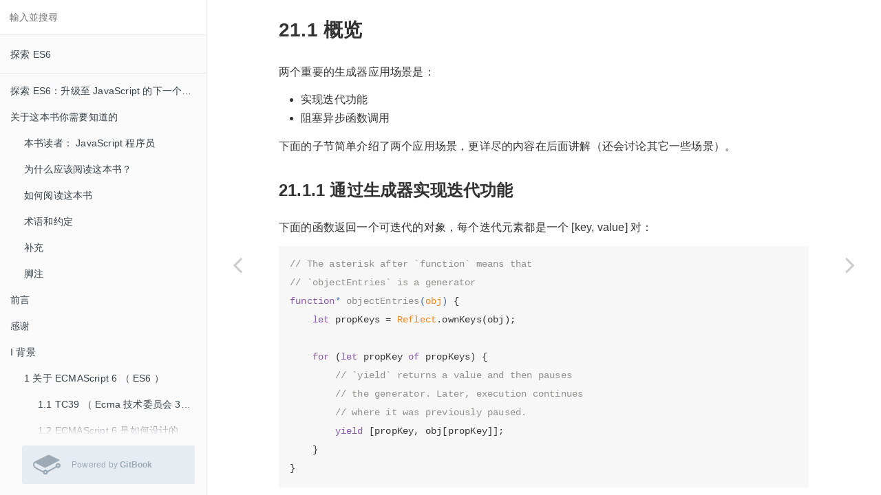

--- FILE ---
content_type: text/html
request_url: https://wizardforcel.gitbooks.io/exploring-es6/content/md/21.1.html
body_size: 11473
content:
<!DOCTYPE html><html lang="zh"><head>
        <meta charset="UTF-8">
        <meta content="text/html; charset=utf-8" http-equiv="Content-Type">
        <title>21.1 &#x6982;&#x89C8; &#xB7; &#x63A2;&#x7D22; ES6</title>
        <meta http-equiv="X-UA-Compatible" content="IE=edge">
        <meta name="description" content>
        <meta name="generator" content="GitBook 3.2.2">
        <meta name="author" content="wizardforcel">
        
        
    
    <link rel="stylesheet" href="../gitbook/style.css">

    
            
                
                <link rel="stylesheet" href="../gitbook/gitbook-plugin-comment/plugin.css">
                
            
                
                <link rel="stylesheet" href="../gitbook/gitbook-plugin-highlight/website.css">
                
            
                
                <link rel="stylesheet" href="../gitbook/gitbook-plugin-search/search.css">
                
            
                
                <link rel="stylesheet" href="../gitbook/gitbook-plugin-fontsettings/website.css">
                
            
        

    

    
        
    
        
    
        
    
        
    
        
    
        
    

        
    
    
    <meta name="HandheldFriendly" content="true">
    <meta name="viewport" content="width=device-width, initial-scale=1, user-scalable=no">
    <meta name="apple-mobile-web-app-capable" content="yes">
    <meta name="apple-mobile-web-app-status-bar-style" content="black">
    <link rel="apple-touch-icon-precomposed" sizes="152x152" href="../gitbook/images/apple-touch-icon-precomposed-152.png">
    <link rel="shortcut icon" href="https://gstatic.gitbook.com/images/b1c4c86ca817a71628d2debe73be9a64.ico" type="image/x-icon">

    
    <link rel="next" href="21.2.html">
    
    
    <link rel="prev" href="21.html">
    

    
<style>
    .book .book-summary .book-search,
    .book .book-summary ul.summary {
        position: relative;
        top: auto;
        left: auto;
        right: auto;
        bottom: auto;
    }
    .book-summary {
        display: -webkit-box;
        display: -moz-box;
        display: -ms-flexbox;
        display: -webkit-flex;
        display: flex;
        flex-direction: column;
        -webkit-box-orient: vertical;
        -webkit-box-direction: normal;
        overflow-y: auto;
    }
    .book-summary > nav {
        flex: 1 1 auto;
        overflow-y: auto;
        overflow-y: overlay;
    }
    .gl-wrapper {
        margin: 0;
        display: block;
        padding: 0;
        position: relative;
        line-height: 15px;
        background: #fafafa;
    }
    .gl-wrapper:before {
        background: -webkit-linear-gradient(to bottom, rgba(250,250,250,0) 0%, #fafafa 100%);
        background: -moz-linear-gradient(to bottom, rgba(250,250,250,0) 0%, #fafafa 100%);
        top: -24px;
        width: 100%;
        height: 24px;
        content: "";
        display: block;
        position: absolute;
        background: linear-gradient(to bottom, rgba(250,250,250,0) 0%, #fafafa 100%);
    }
    .book.color-theme-1 .gl-wrapper {
        background: #121212;
    }
    .book.color-theme-1 .gl-wrapper:before {
        background: -webkit-linear-gradient(to bottom, rgba(18,18,18,0) 0%, #121212 100%);
        background: -moz-linear-gradient(to bottom, rgba(18,18,18,0) 0%, #121212 100%);
        background: linear-gradient(to bottom, rgba(18,18,18,0) 0%, #121212 100%);
    }
    .book.color-theme-2 .gl-wrapper {
        background: #2e3243;
    }
    .book.color-theme-2 .gl-wrapper:before {
        background: -webkit-linear-gradient(to bottom, rgba(46,50,67,0) 0%, #2e3243 100%);
        background: -moz-linear-gradient(to bottom, rgba(46,50,67,0) 0%, #2e3243 100%);
        background: linear-gradient(to bottom, rgba(46,50,67,0) 0%, #2e3243 100%);
    }
    .gl-wrapper .gitbook-link {
        display: -webkit-box;
        display: -moz-box;
        display: -ms-flexbox;
        display: -webkit-flex;
        color: #9DAAB6;
        margin: 16px;
        display: flex;
        padding: 0;
        align-items: center;
        margin-left: 32px;
        padding-top: 8px;
        padding-left: 16px;
        border-radius: 3px;
        padding-right: 16px;
        padding-bottom: 8px;
        text-decoration: none;
        background-color: #E6ECF1;
        -webkit-box-align: center;
    }
    .gl-wrapper .tm-logo {
        margin: 0;
        display: block;
        padding: 0;
        font-size: 40px;
    }
    .gl-wrapper .tm-content {
        flex: 1;
        margin: 0;
        display: block;
        padding: 0;
        padding-left: 16px;
    }
    .gl-wrapper .tm-content .container {
        margin: 0;
        display: block;
        padding: 0;
    }
    .gl-wrapper .tm-content .tm-container .tm-text {
        font-size: 12px;
        font-family: "Roboto", sans-serif;
        font-weight: 400;
        line-height: 1.625;
    }
</style></head>
    <body>
        
<div class="book">
    <div class="book-summary">
        
            
<div id="book-search-input" role="search">
    <input type="text" placeholder="&#x8F38;&#x5165;&#x4E26;&#x641C;&#x5C0B;">
</div>

            
                <nav role="navigation">
                


<ul class="summary">
    
    
    
        
        <li>
            <a href="https://www.gitbook.com/book/wizardforcel/exploring-es6" target="_blank" class="custom-link">&#x63A2;&#x7D22; ES6</a>
        </li>
    
    

    
    <li class="divider"></li>
    

    
        
        
    
        <li class="chapter " data-level="1.1" data-path="../">
            
                <a href="../">
            
                    
                    &#x63A2;&#x7D22; ES6&#xFF1A;&#x5347;&#x7EA7;&#x81F3; JavaScript &#x7684;&#x4E0B;&#x4E00;&#x4E2A;&#x7248;&#x672C;
            
                </a>
            

            
        </li>
    
        <li class="chapter " data-level="1.2" data-path="about.html">
            
                <a href="about.html">
            
                    
                    &#x5173;&#x4E8E;&#x8FD9;&#x672C;&#x4E66;&#x4F60;&#x9700;&#x8981;&#x77E5;&#x9053;&#x7684;
            
                </a>
            

            
            <ul class="articles">
                
    
        <li class="chapter " data-level="1.2.1">
            
                <span>
            
                    
                    &#x672C;&#x4E66;&#x8BFB;&#x8005;&#xFF1A; JavaScript &#x7A0B;&#x5E8F;&#x5458;
            
                </span>
            

            
        </li>
    
        <li class="chapter " data-level="1.2.2">
            
                <span>
            
                    
                    &#x4E3A;&#x4EC0;&#x4E48;&#x5E94;&#x8BE5;&#x9605;&#x8BFB;&#x8FD9;&#x672C;&#x4E66;&#xFF1F;
            
                </span>
            

            
        </li>
    
        <li class="chapter " data-level="1.2.3">
            
                <span>
            
                    
                    &#x5982;&#x4F55;&#x9605;&#x8BFB;&#x8FD9;&#x672C;&#x4E66;
            
                </span>
            

            
        </li>
    
        <li class="chapter " data-level="1.2.4">
            
                <span>
            
                    
                    &#x672F;&#x8BED;&#x548C;&#x7EA6;&#x5B9A;
            
                </span>
            

            
        </li>
    
        <li class="chapter " data-level="1.2.5">
            
                <span>
            
                    
                    &#x8865;&#x5145;
            
                </span>
            

            
        </li>
    
        <li class="chapter " data-level="1.2.6">
            
                <span>
            
                    
                    &#x811A;&#x6CE8;
            
                </span>
            

            
        </li>
    

            </ul>
            
        </li>
    
        <li class="chapter " data-level="1.3">
            
                <span>
            
                    
                    &#x524D;&#x8A00;
            
                </span>
            

            
        </li>
    
        <li class="chapter " data-level="1.4">
            
                <span>
            
                    
                    &#x611F;&#x8C22;
            
                </span>
            

            
        </li>
    
        <li class="chapter " data-level="1.5">
            
                <span>
            
                    
                    I &#x80CC;&#x666F;
            
                </span>
            

            
            <ul class="articles">
                
    
        <li class="chapter " data-level="1.5.1" data-path="1/1.html">
            
                <a href="1/1.html">
            
                    
                    1 &#x5173;&#x4E8E; ECMAScript 6 &#xFF08; ES6 &#xFF09;
            
                </a>
            

            
            <ul class="articles">
                
    
        <li class="chapter " data-level="1.5.1.1" data-path="1/1.1.html">
            
                <a href="1/1.1.html">
            
                    
                    1.1 TC39 &#xFF08; Ecma &#x6280;&#x672F;&#x59D4;&#x5458;&#x4F1A; 39 &#xFF09;
            
                </a>
            

            
        </li>
    
        <li class="chapter " data-level="1.5.1.2" data-path="1/1.2.html">
            
                <a href="1/1.2.html">
            
                    
                    1.2 ECMAScript 6 &#x662F;&#x5982;&#x4F55;&#x8BBE;&#x8BA1;&#x7684;
            
                </a>
            

            
        </li>
    
        <li class="chapter " data-level="1.5.1.3" data-path="1/1.3.html">
            
                <a href="1/1.3.html">
            
                    
                    1.3 JavaScript vs ECMAScript
            
                </a>
            

            
        </li>
    
        <li class="chapter " data-level="1.5.1.4" data-path="1/1.4.html">
            
                <a href="1/1.4.html">
            
                    
                    1.4 &#x5347;&#x7EA7;&#x5230; ES6
            
                </a>
            

            
        </li>
    
        <li class="chapter " data-level="1.5.1.5" data-path="1/1.5.html">
            
                <a href="1/1.5.html">
            
                    
                    1.5 ES6 &#x7684;&#x76EE;&#x6807;
            
                </a>
            

            
        </li>
    
        <li class="chapter " data-level="1.5.1.6" data-path="1/1.6.html">
            
                <a href="1/1.6.html">
            
                    
                    1.6 ES6 &#x7279;&#x6027;&#x6982;&#x89C8;
            
                </a>
            

            
        </li>
    
        <li class="chapter " data-level="1.5.1.7" data-path="1/1.7.html">
            
                <a href="1/1.7.html">
            
                    
                    1.7 ECMAScript &#x7B80;&#x53F2;
            
                </a>
            

            
        </li>
    

            </ul>
            
        </li>
    
        <li class="chapter " data-level="1.5.2" data-path="2/2.html">
            
                <a href="2/2.html">
            
                    
                    2 ECMAScript 6 &#x5E38;&#x89C1;&#x95EE;&#x9898;&#x89E3;&#x7B54;
            
                </a>
            

            
            <ul class="articles">
                
    
        <li class="chapter " data-level="1.5.2.1" data-path="2/2.1.html">
            
                <a href="2/2.1.html">
            
                    
                    2.1 &#x5F53;&#x524D;&#x5F15;&#x64CE;&#x652F;&#x6301; ES6 &#x60C5;&#x51B5;&#x5982;&#x4F55;&#xFF1F;
            
                </a>
            

            
        </li>
    
        <li class="chapter " data-level="1.5.2.2" data-path="2/2.2.html">
            
                <a href="2/2.2.html">
            
                    
                    2.2 &#x5982;&#x4F55;&#x5C06; ECMAScript 5 &#x4EE3;&#x7801;&#x5347;&#x7EA7;&#x81F3; ECMAScript 6 &#xFF1F;
            
                </a>
            

            
        </li>
    
        <li class="chapter " data-level="1.5.2.3" data-path="2/2.3.html">
            
                <a href="2/2.3.html">
            
                    
                    2.3 &#x73B0;&#x5728;&#x5B66;&#x4E60; ECMAScript 5 &#x8FD8;&#x6709;&#x610F;&#x4E49;&#x5417;&#xFF1F;
            
                </a>
            

            
        </li>
    
        <li class="chapter " data-level="1.5.2.4" data-path="2/2.4.html">
            
                <a href="2/2.4.html">
            
                    
                    2.4 ES6 &#x81C3;&#x80BF;&#x5417;&#xFF1F;
            
                </a>
            

            
        </li>
    
        <li class="chapter " data-level="1.5.2.5" data-path="2/2.5.html">
            
                <a href="2/2.5.html">
            
                    
                    2.5 ES6 &#x89C4;&#x8303;&#x6587;&#x6863;&#x4E0D;&#x662F;&#x5F88;&#x957F;&#x5417;&#xFF1F;
            
                </a>
            

            
        </li>
    
        <li class="chapter " data-level="1.5.2.6" data-path="2/2.6.html">
            
                <a href="2/2.6.html">
            
                    
                    2.6 ES6 &#x5305;&#x542B;&#x4E86;&#x6570;&#x7EC4;&#x751F;&#x6210;&#x8868;&#x8FBE;&#x5F0F;&#xFF08; Array Comprehension &#xFF09;&#x5417;&#xFF1F;
            
                </a>
            

            
        </li>
    
        <li class="chapter " data-level="1.5.2.7" data-path="2/2.7.html">
            
                <a href="2/2.7.html">
            
                    
                    2.7 ES6 &#x662F;&#x9759;&#x6001;&#x7C7B;&#x578B;&#x7684;&#x5417;&#xFF1F;
            
                </a>
            

            
        </li>
    
        <li class="chapter " data-level="1.5.2.8" data-path="2/2.8.html">
            
                <a href="2/2.8.html">
            
                    
                    2.8 &#x5E94;&#x8BE5;&#x907F;&#x514D;&#x4F7F;&#x7528;&#x7C7B;&#x5417;&#xFF1F;
            
                </a>
            

            
        </li>
    
        <li class="chapter " data-level="1.5.2.9" data-path="2/2.9.html">
            
                <a href="2/2.9.html">
            
                    
                    2.9 ES6 &#x6709;&#x7279;&#x6027;&#xFF08; traits &#xFF09;&#x6216;&#x8005;&#x6DF7;&#x5165;&#xFF08; mixins &#xFF09;&#x5417;&#xFF1F;
            
                </a>
            

            
        </li>
    
        <li class="chapter " data-level="1.5.2.10" data-path="2/2.10.html">
            
                <a href="2/2.10.html">
            
                    
                    2.10 &#x4E3A;&#x4EC0;&#x4E48; ES6 &#x6709;&#x5E26; =&gt; &#x7684;&#x7BAD;&#x5934;&#x51FD;&#x6570;&#xFF0C;&#x800C;&#x6CA1;&#x6709;&#x5E26; -&gt; &#x7684;&#x7BAD;&#x5934;&#x51FD;&#x6570;&#xFF1F;
            
                </a>
            

            
        </li>
    
        <li class="chapter " data-level="1.5.2.11" data-path="2/2.11.html">
            
                <a href="2/2.11.html">
            
                    
                    2.11 &#x5728;&#x54EA;&#x91CC;&#x53EF;&#x4EE5;&#x627E;&#x5230;&#x66F4;&#x591A;&#x7684; ES6 &#x8D44;&#x6E90;&#xFF1F;
            
                </a>
            

            
        </li>
    

            </ul>
            
        </li>
    
        <li class="chapter " data-level="1.5.3" data-path="3/3.html">
            
                <a href="3/3.html">
            
                    
                    3 &#x4E00;&#x4E2A; JavaScript &#xFF1A; &#x5728; ECMAScript 6 &#x4E2D;&#x907F;&#x514D;&#x7248;&#x672C;&#x5316;
            
                </a>
            

            
            <ul class="articles">
                
    
        <li class="chapter " data-level="1.5.3.1" data-path="3/3.1.html">
            
                <a href="3/3.1.html">
            
                    
                    3.1 &#x7248;&#x672C;&#x5316;
            
                </a>
            

            
        </li>
    
        <li class="chapter " data-level="1.5.3.2" data-path="3/3.2.html">
            
                <a href="3/3.2.html">
            
                    
                    3.2 &#x4E25;&#x683C;&#x6A21;&#x5F0F;&#x4E0E; ECMAScript 6
            
                </a>
            

            
        </li>
    
        <li class="chapter " data-level="1.5.3.3" data-path="3/3.3.html">
            
                <a href="3/3.3.html">
            
                    
                    3.3 &#x603B;&#x7ED3;
            
                </a>
            

            
        </li>
    
        <li class="chapter " data-level="1.5.3.4" data-path="3/3.4.html">
            
                <a href="3/3.4.html">
            
                    
                    3.4 &#x6DF1;&#x5165;&#x9605;&#x8BFB;
            
                </a>
            

            
        </li>
    

            </ul>
            
        </li>
    
        <li class="chapter " data-level="1.5.4" data-path="4.html">
            
                <a href="4.html">
            
                    
                    4 &#x8FDB;&#x5165; ECMAScript 6 &#x7684;&#x7B2C;&#x4E00;&#x6B65;
            
                </a>
            

            
            <ul class="articles">
                
    
        <li class="chapter " data-level="1.5.4.1" data-path="4.1.html">
            
                <a href="4.1.html">
            
                    
                    4.1 &#x5C1D;&#x8BD5; ECMAScript 6
            
                </a>
            

            
        </li>
    
        <li class="chapter " data-level="1.5.4.2">
            
                <span>
            
                    
                    4.2 &#x8F6C;&#x6362;&#x5DE5;&#x5177;
            
                </span>
            

            
        </li>
    
        <li class="chapter " data-level="1.5.4.3">
            
                <span>
            
                    
                    4.3 &#x5176;&#x4ED6;&#x6709;&#x7528;&#x7684; ES6 &#x5DE5;&#x5177;&#x548C;&#x5E93;
            
                </span>
            

            
        </li>
    
        <li class="chapter " data-level="1.5.4.4">
            
                <span>
            
                    
                    4.4 ES6 &#x4EA4;&#x4E92;&#x5F0F;&#x89E3;&#x91CA;&#x5668;&#xFF08; REPLs &#xFF09;
            
                </span>
            

            
        </li>
    
        <li class="chapter " data-level="1.5.4.5">
            
                <span>
            
                    
                    4.5 &#x6709; ES6 &#x7279;&#x6027;&#x4E0D;&#x80FD;&#x8F6C;&#x6362;&#x6210; ES5 &#x5417;&#xFF1F;
            
                </span>
            

            
        </li>
    
        <li class="chapter " data-level="1.5.4.6">
            
                <span>
            
                    
                    4.6 &#x793A;&#x8303;&#x8F6C;&#x6362;&#x8BBE;&#x7F6E;
            
                </span>
            

            
        </li>
    
        <li class="chapter " data-level="1.5.4.7">
            
                <span>
            
                    
                    4.7 &#x793A;&#x8303;&#x8BBE;&#x7F6E;&#xFF1A;&#x901A;&#x8FC7; webpack &#x548C; babel &#x5904;&#x7406;&#x5BA2;&#x6237;&#x7AEF; ES6
            
                </span>
            

            
        </li>
    
        <li class="chapter " data-level="1.5.4.8">
            
                <span>
            
                    
                    4.8 &#x793A;&#x8303;&#x8BBE;&#x7F6E;&#xFF1A;&#x901A;&#x8FC7; Babel &#x5728; Node.js &#x57FA;&#x7840;&#x4E0A;&#x52A8;&#x6001;&#x8F6C;&#x6362; ES6
            
                </span>
            

            
        </li>
    
        <li class="chapter " data-level="1.5.4.9">
            
                <span>
            
                    
                    4.9 &#x793A;&#x8303;&#x8BBE;&#x7F6E;&#xFF1A;&#x901A;&#x8FC7; gulp &#x548C; Babel &#x5728; Node.js &#x4E0A;&#x9759;&#x6001;&#x8F6C;&#x6362; ES6
            
                </span>
            

            
        </li>
    

            </ul>
            
        </li>
    

            </ul>
            
        </li>
    
        <li class="chapter " data-level="1.6">
            
                <span>
            
                    
                    II &#x6570;&#x636E;
            
                </span>
            

            
            <ul class="articles">
                
    
        <li class="chapter " data-level="1.6.1" data-path="5.html">
            
                <a href="5.html">
            
                    
                    5 &#x65B0;&#x7684;&#x6570;&#x503C;&#x548C; Math &#x7279;&#x6027;
            
                </a>
            

            
            <ul class="articles">
                
    
        <li class="chapter " data-level="1.6.1.1">
            
                <span>
            
                    
                    5.1 &#x6982;&#x89C8;
            
                </span>
            

            
        </li>
    
        <li class="chapter " data-level="1.6.1.2">
            
                <span>
            
                    
                    5.2 &#x65B0;&#x7684;&#x6574;&#x578B;&#x5B57;&#x9762;&#x91CF;
            
                </span>
            

            
        </li>
    
        <li class="chapter " data-level="1.6.1.3">
            
                <span>
            
                    
                    5.3 &#x65B0;&#x7684;&#x9759;&#x6001; Number &#x7C7B;&#x5C5E;&#x6027;
            
                </span>
            

            
        </li>
    
        <li class="chapter " data-level="1.6.1.4">
            
                <span>
            
                    
                    5.4 Math
            
                </span>
            

            
        </li>
    
        <li class="chapter " data-level="1.6.1.5">
            
                <span>
            
                    
                    5.5 &#x5E38;&#x89C1;&#x95EE;&#x9898;&#x89E3;&#x7B54;
            
                </span>
            

            
        </li>
    

            </ul>
            
        </li>
    
        <li class="chapter " data-level="1.6.2" data-path="6/6.html">
            
                <a href="6/6.html">
            
                    
                    6 &#x65B0;&#x7684;&#x5B57;&#x7B26;&#x4E32;&#x7279;&#x6027;
            
                </a>
            

            
            <ul class="articles">
                
    
        <li class="chapter " data-level="1.6.2.1" data-path="6/6.1.html">
            
                <a href="6/6.1.html">
            
                    
                    6.1 &#x6982;&#x89C8;
            
                </a>
            

            
        </li>
    
        <li class="chapter " data-level="1.6.2.2" data-path="6/6.2.html">
            
                <a href="6/6.2.html">
            
                    
                    6.2 Unicode &#x5B57;&#x7B26;&#x89E3;&#x6790;&#xFF08; Unicode code point escapes &#xFF09;
            
                </a>
            

            
        </li>
    
        <li class="chapter " data-level="1.6.2.3" data-path="6/6.3.html">
            
                <a href="6/6.3.html">
            
                    
                    6.3 &#x5B57;&#x7B26;&#x4E32;&#x63D2;&#x503C;&#xFF0C;&#x591A;&#x884C;&#x5B57;&#x7B26;&#x4E32;&#x5B57;&#x9762;&#x91CF;&#x548C;&#x539F;&#x59CB;&#x7684;&#x5B57;&#x7B26;&#x4E32;&#x5B57;&#x9762;&#x91CF;
            
                </a>
            

            
        </li>
    
        <li class="chapter " data-level="1.6.2.4" data-path="6/6.4.html">
            
                <a href="6/6.4.html">
            
                    
                    6.4 &#x5B57;&#x7B26;&#x4E32;&#x904D;&#x5386;
            
                </a>
            

            
        </li>
    
        <li class="chapter " data-level="1.6.2.5" data-path="6/6.5.html">
            
                <a href="6/6.5.html">
            
                    
                    6.5 &#x7801;&#x70B9;&#x7684;&#x6570;&#x5B57;&#x503C;
            
                </a>
            

            
        </li>
    
        <li class="chapter " data-level="1.6.2.6" data-path="6/6.6.html">
            
                <a href="6/6.6.html">
            
                    
                    6.6 &#x68C0;&#x67E5;&#x5B50;&#x4E32;
            
                </a>
            

            
        </li>
    
        <li class="chapter " data-level="1.6.2.7" data-path="6/6.7.html">
            
                <a href="6/6.7.html">
            
                    
                    6.7 &#x91CD;&#x590D;&#x5B57;&#x7B26;&#x4E32;
            
                </a>
            

            
        </li>
    
        <li class="chapter " data-level="1.6.2.8" data-path="6/6.8.html">
            
                <a href="6/6.8.html">
            
                    
                    6.8 &#x7528;&#x6B63;&#x5219;&#x8868;&#x8FBE;&#x5F0F;&#x4F5C;&#x4E3A;&#x53C2;&#x6570;&#x7684;&#x5B57;&#x7B26;&#x4E32;&#x65B9;&#x6CD5;
            
                </a>
            

            
        </li>
    
        <li class="chapter " data-level="1.6.2.9" data-path="6/6.9.html">
            
                <a href="6/6.9.html">
            
                    
                    6.9 &#x5907;&#x5FD8;&#xFF1A;&#x65B0;&#x7684;&#x5B57;&#x7B26;&#x4E32;&#x65B9;&#x6CD5;
            
                </a>
            

            
        </li>
    

            </ul>
            
        </li>
    
        <li class="chapter " data-level="1.6.3" data-path="7/7.html">
            
                <a href="7/7.html">
            
                    
                    7 Symbol
            
                </a>
            

            
            <ul class="articles">
                
    
        <li class="chapter " data-level="1.6.3.1" data-path="7/7.1.html">
            
                <a href="7/7.1.html">
            
                    
                    7.1 &#x6982;&#x89C8;
            
                </a>
            

            
        </li>
    
        <li class="chapter " data-level="1.6.3.2" data-path="7/7.2.html">
            
                <a href="7/7.2.html">
            
                    
                    7.2 &#x65B0;&#x7684;&#x539F;&#x59CB;&#x7C7B;&#x578B;
            
                </a>
            

            
        </li>
    
        <li class="chapter " data-level="1.6.3.3" data-path="7/7.3.html">
            
                <a href="7/7.3.html">
            
                    
                    7.3 &#x4F7F;&#x7528; Symbol &#x6765;&#x8868;&#x8FBE;&#x4E00;&#x4E9B;&#x6982;&#x5FF5;
            
                </a>
            

            
        </li>
    
        <li class="chapter " data-level="1.6.3.4" data-path="7/7.4.html">
            
                <a href="7/7.4.html">
            
                    
                    7.4 Symbol &#x4F5C;&#x4E3A;&#x5C5E;&#x6027;&#x952E;
            
                </a>
            

            
        </li>
    
        <li class="chapter " data-level="1.6.3.5" data-path="7/7.5.html">
            
                <a href="7/7.5.html">
            
                    
                    7.5 Symbol &#x8F6C;&#x6362;&#x6210;&#x5176;&#x4ED6;&#x539F;&#x59CB;&#x7C7B;&#x578B;
            
                </a>
            

            
        </li>
    
        <li class="chapter " data-level="1.6.3.6" data-path="7/7.6.html">
            
                <a href="7/7.6.html">
            
                    
                    7.6 JSON &#x4E0E; Symbol
            
                </a>
            

            
        </li>
    
        <li class="chapter " data-level="1.6.3.7" data-path="7/7.7.html">
            
                <a href="7/7.7.html">
            
                    
                    7.7 Symbol &#x5305;&#x88C5;&#x5BF9;&#x8C61;
            
                </a>
            

            
        </li>
    
        <li class="chapter " data-level="1.6.3.8">
            
                <span>
            
                    
                    7.8 JSON &#x4E0E; Symbol
            
                </span>
            

            
        </li>
    
        <li class="chapter " data-level="1.6.3.9">
            
                <span>
            
                    
                    7.9 &#x5E38;&#x89C1;&#x95EE;&#x9898;
            
                </span>
            

            
        </li>
    
        <li class="chapter " data-level="1.6.3.10">
            
                <span>
            
                    
                    7.10 Symbol API
            
                </span>
            

            
        </li>
    

            </ul>
            
        </li>
    
        <li class="chapter " data-level="1.6.4">
            
                <span>
            
                    
                    8 &#x6A21;&#x677F;&#x5B57;&#x9762;&#x91CF;&#x548C;&#x6807;&#x7B7E;&#x5316;&#x6A21;&#x677F;
            
                </span>
            

            
            <ul class="articles">
                
    
        <li class="chapter " data-level="1.6.4.1">
            
                <span>
            
                    
                    8.1 &#x6982;&#x89C8;
            
                </span>
            

            
        </li>
    
        <li class="chapter " data-level="1.6.4.2">
            
                <span>
            
                    
                    8.2 &#x4ECB;&#x7ECD;
            
                </span>
            

            
        </li>
    
        <li class="chapter " data-level="1.6.4.3">
            
                <span>
            
                    
                    8.3 &#x6807;&#x7B7E;&#x5316;&#x6A21;&#x677F;&#x4F7F;&#x7528;&#x793A;&#x4F8B;
            
                </span>
            

            
        </li>
    
        <li class="chapter " data-level="1.6.4.4">
            
                <span>
            
                    
                    8.4 &#x5B9E;&#x73B0;&#x6807;&#x7B7E;&#x51FD;&#x6570;&#xFF08; tag function &#xFF09;
            
                </span>
            

            
        </li>
    
        <li class="chapter " data-level="1.6.4.5">
            
                <span>
            
                    
                    8.5 &#x5E38;&#x89C1;&#x95EE;&#x9898;&#x7684;&#x89E3;&#x7B54;
            
                </span>
            

            
        </li>
    

            </ul>
            
        </li>
    
        <li class="chapter " data-level="1.6.5" data-path="9.html">
            
                <a href="9.html">
            
                    
                    9 &#x53D8;&#x91CF;&#x4E0E;&#x4F5C;&#x7528;&#x57DF;
            
                </a>
            

            
            <ul class="articles">
                
    
        <li class="chapter " data-level="1.6.5.1" data-path="9.1.html">
            
                <a href="9.1.html">
            
                    
                    9.1 &#x6982;&#x89C8;
            
                </a>
            

            
        </li>
    
        <li class="chapter " data-level="1.6.5.2" data-path="9.2.html">
            
                <a href="9.2.html">
            
                    
                    9.2 &#x901A;&#x8FC7; let &#x548C; const &#x5B9E;&#x73B0;&#x5757;&#x7EA7;&#x4F5C;&#x7528;&#x57DF;
            
                </a>
            

            
        </li>
    
        <li class="chapter " data-level="1.6.5.3" data-path="9.3.html">
            
                <a href="9.3.html">
            
                    
                    9.3 const &#x521B;&#x5EFA;&#x4E0D;&#x53EF;&#x53D8;&#x7684;&#x53D8;&#x91CF;
            
                </a>
            

            
        </li>
    
        <li class="chapter " data-level="1.6.5.4" data-path="9.4.html">
            
                <a href="9.4.html">
            
                    
                    9.4 &#x6682;&#x65F6;&#x6027;&#x6B7B;&#x533A;&#xFF08; temporal dead zone &#xFF09;
            
                </a>
            

            
        </li>
    
        <li class="chapter " data-level="1.6.5.5" data-path="9.5.html">
            
                <a href="9.5.html">
            
                    
                    9.5 &#x5FAA;&#x73AF;&#x5934;&#x4E2D;&#x7684; let &#x548C; const
            
                </a>
            

            
        </li>
    
        <li class="chapter " data-level="1.6.5.6" data-path="9.6.html">
            
                <a href="9.6.html">
            
                    
                    9.6 &#x53C2;&#x6570;
            
                </a>
            

            
        </li>
    
        <li class="chapter " data-level="1.6.5.7" data-path="9.7.html">
            
                <a href="9.7.html">
            
                    
                    9.7 &#x5168;&#x5C40;&#x5BF9;&#x8C61;
            
                </a>
            

            
        </li>
    
        <li class="chapter " data-level="1.6.5.8" data-path="9.8.html">
            
                <a href="9.8.html">
            
                    
                    9.8 &#x51FD;&#x6570;&#x58F0;&#x660E;&#x548C;&#x7C7B;&#x58F0;&#x660E;
            
                </a>
            

            
        </li>
    
        <li class="chapter " data-level="1.6.5.9" data-path="9.9.html">
            
                <a href="9.9.html">
            
                    
                    9.9 &#x4EE3;&#x7801;&#x98CE;&#x683C;&#xFF1A;var &#x8FD8;&#x662F; let&#xFF0C;&#x8FD8;&#x662F; const
            
                </a>
            

            
        </li>
    

            </ul>
            
        </li>
    
        <li class="chapter " data-level="1.6.6" data-path="10.html">
            
                <a href="10.html">
            
                    
                    10 &#x89E3;&#x6784;
            
                </a>
            

            
            <ul class="articles">
                
    
        <li class="chapter " data-level="1.6.6.1" data-path="10.1.html">
            
                <a href="10.1.html">
            
                    
                    10.1 &#x6982;&#x89C8;
            
                </a>
            

            
        </li>
    
        <li class="chapter " data-level="1.6.6.2" data-path="10.2.html">
            
                <a href="10.2.html">
            
                    
                    10.2 &#x80CC;&#x666F;&#xFF1A;&#x6784;&#x9020;&#x6570;&#x636E;&#xFF08;&#x5BF9;&#x8C61;&#x548C;&#x6570;&#x7EC4;&#x5B57;&#x9762;&#x91CF;&#xFF09;&#x548C;&#x89E3;&#x6784;&#x6570;&#x636E;
            
                </a>
            

            
        </li>
    
        <li class="chapter " data-level="1.6.6.3" data-path="10.3.html">
            
                <a href="10.3.html">
            
                    
                    10.3 &#x6A21;&#x5F0F;
            
                </a>
            

            
        </li>
    
        <li class="chapter " data-level="1.6.6.4" data-path="10.4.html">
            
                <a href="10.4.html">
            
                    
                    10.4 &#x6A21;&#x5F0F;&#x662F;&#x5982;&#x4F55;&#x83B7;&#x53D6;&#x5230;&#x5185;&#x90E8;&#x7684;&#x503C;&#x7684;&#xFF1F;
            
                </a>
            

            
        </li>
    
        <li class="chapter " data-level="1.6.6.5" data-path="10.5.html">
            
                <a href="10.5.html">
            
                    
                    10.5 &#x5982;&#x679C;&#x6709;&#x4E00;&#x90E8;&#x5206;&#x6CA1;&#x6709;&#x5339;&#x914D;&#x4E0A;
            
                </a>
            

            
        </li>
    
        <li class="chapter " data-level="1.6.6.6" data-path="10.6.html">
            
                <a href="10.6.html">
            
                    
                    10.6 &#x66F4;&#x591A;&#x5BF9;&#x8C61;&#x89E3;&#x6784;&#x7279;&#x6027;
            
                </a>
            

            
        </li>
    
        <li class="chapter " data-level="1.6.6.7" data-path="10.7.html">
            
                <a href="10.7.html">
            
                    
                    10.7 &#x66F4;&#x591A;&#x6570;&#x7EC4;&#x89E3;&#x6784;&#x7279;&#x6027;
            
                </a>
            

            
        </li>
    
        <li class="chapter " data-level="1.6.6.8" data-path="10.8.html">
            
                <a href="10.8.html">
            
                    
                    10.8 &#x4E0D;&#x4EC5;&#x4EC5;&#x80FD;&#x8D4B;&#x503C;&#x7ED9;&#x53D8;&#x91CF;
            
                </a>
            

            
        </li>
    
        <li class="chapter " data-level="1.6.6.9" data-path="10.9.html">
            
                <a href="10.9.html">
            
                    
                    10.9 &#x89E3;&#x6784;&#x7684;&#x9677;&#x9631;
            
                </a>
            

            
        </li>
    
        <li class="chapter " data-level="1.6.6.10" data-path="10.10.html">
            
                <a href="10.10.html">
            
                    
                    10.10 &#x89E3;&#x6784;&#x793A;&#x4F8B;
            
                </a>
            

            
        </li>
    
        <li class="chapter " data-level="1.6.6.11" data-path="10.11.html">
            
                <a href="10.11.html">
            
                    
                    10.11 &#x89E3;&#x6784;&#x7B97;&#x6CD5;
            
                </a>
            

            
        </li>
    

            </ul>
            
        </li>
    
        <li class="chapter " data-level="1.6.7" data-path="11.html">
            
                <a href="11.html">
            
                    
                    11 &#x53C2;&#x6570;&#x5904;&#x7406;
            
                </a>
            

            
            <ul class="articles">
                
    
        <li class="chapter " data-level="1.6.7.1" data-path="11.1.html">
            
                <a href="11.1.html">
            
                    
                    11.1 &#x6982;&#x89C8;
            
                </a>
            

            
        </li>
    
        <li class="chapter " data-level="1.6.7.2" data-path="11.2.html">
            
                <a href="11.2.html">
            
                    
                    11.2 &#x53C2;&#x6570;&#x89E3;&#x6784;
            
                </a>
            

            
        </li>
    
        <li class="chapter " data-level="1.6.7.3" data-path="11.3.html">
            
                <a href="11.3.html">
            
                    
                    11.3 &#x9ED8;&#x8BA4;&#x53C2;&#x6570;&#x503C;
            
                </a>
            

            
        </li>
    
        <li class="chapter " data-level="1.6.7.4" data-path="11.4.html">
            
                <a href="11.4.html">
            
                    
                    11.4 &#x5269;&#x4F59;&#x53C2;&#x6570;&#xFF08; Rest parameters &#xFF09;
            
                </a>
            

            
        </li>
    
        <li class="chapter " data-level="1.6.7.5" data-path="11.5.html">
            
                <a href="11.5.html">
            
                    
                    11.5 &#x6A21;&#x62DF;&#x547D;&#x540D;&#x53C2;&#x6570;
            
                </a>
            

            
        </li>
    
        <li class="chapter " data-level="1.6.7.6" data-path="11.6.html">
            
                <a href="11.6.html">
            
                    
                    11.6 &#x53C2;&#x6570;&#x89E3;&#x6784;&#x793A;&#x4F8B;
            
                </a>
            

            
        </li>
    
        <li class="chapter " data-level="1.6.7.7" data-path="11.7.html">
            
                <a href="11.7.html">
            
                    
                    11.7 &#x7F16;&#x7801;&#x98CE;&#x683C;&#x5C0F;&#x5EFA;&#x8BAE;
            
                </a>
            

            
        </li>
    
        <li class="chapter " data-level="1.6.7.8" data-path="11.8.html">
            
                <a href="11.8.html">
            
                    
                    11.8 &#x6269;&#x5C55;&#x64CD;&#x4F5C;&#x7B26;&#xFF08;...&#xFF09;
            
                </a>
            

            
        </li>
    

            </ul>
            
        </li>
    

            </ul>
            
        </li>
    
        <li class="chapter " data-level="1.7">
            
                <span>
            
                    
                    III &#x6A21;&#x5757;&#x5316;
            
                </span>
            

            
            <ul class="articles">
                
    
        <li class="chapter " data-level="1.7.1" data-path="12.html">
            
                <a href="12.html">
            
                    
                    12 ECMAScript 6 &#x4E2D;&#x7684;&#x53EF;&#x8C03;&#x7528;&#x5B9E;&#x4F53;
            
                </a>
            

            
            <ul class="articles">
                
    
        <li class="chapter " data-level="1.7.1.1" data-path="12.1.html">
            
                <a href="12.1.html">
            
                    
                    12.1 ECMAScript 6 &#x4E2D;&#x7684;&#x53EF;&#x8C03;&#x7528;&#x5B9E;&#x4F53;
            
                </a>
            

            
        </li>
    
        <li class="chapter " data-level="1.7.1.2" data-path="12.2.html">
            
                <a href="12.2.html">
            
                    
                    12.2 &#x98CE;&#x683C;&#x601D;&#x8003;
            
                </a>
            

            
        </li>
    
        <li class="chapter " data-level="1.7.1.3" data-path="12.3.html">
            
                <a href="12.3.html">
            
                    
                    12.3 ECMAScript 5 &#x548C; 6 &#x4E2D;&#x7684;&#x4F20;&#x9012;&#x65B9;&#x6CD5;&#x8C03;&#x7528;&#x6D88;&#x606F;&#x548C;&#x76F4;&#x63A5;&#x8C03;&#x7528;&#x65B9;&#x6CD5;
            
                </a>
            

            
        </li>
    

            </ul>
            
        </li>
    
        <li class="chapter " data-level="1.7.2" data-path="13.html">
            
                <a href="13.html">
            
                    
                    13 &#x7BAD;&#x5934;&#x51FD;&#x6570;
            
                </a>
            

            
            <ul class="articles">
                
    
        <li class="chapter " data-level="1.7.2.1" data-path="13.1.html">
            
                <a href="13.1.html">
            
                    
                    13.1 &#x6982;&#x89C8;
            
                </a>
            

            
        </li>
    
        <li class="chapter " data-level="1.7.2.2" data-path="13.2.html">
            
                <a href="13.2.html">
            
                    
                    13.2 &#x56E0;&#x4E3A; this &#xFF0C;&#x4F20;&#x7EDF;&#x7684;&#x51FD;&#x6570;&#x90FD;&#x662F;&#x7CDF;&#x7CD5;&#x7684;&#x975E;&#x65B9;&#x6CD5;&#x51FD;&#x6570;
            
                </a>
            

            
        </li>
    
        <li class="chapter " data-level="1.7.2.3" data-path="13.3.html">
            
                <a href="13.3.html">
            
                    
                    13.3 &#x7BAD;&#x5934;&#x51FD;&#x6570;&#x8BED;&#x6CD5;
            
                </a>
            

            
        </li>
    
        <li class="chapter " data-level="1.7.2.4" data-path="13.4.html">
            
                <a href="13.4.html">
            
                    
                    13.4 &#x8BCD;&#x6CD5;&#x8303;&#x56F4;&#x7684;&#x53D8;&#x91CF;
            
                </a>
            

            
        </li>
    
        <li class="chapter " data-level="1.7.2.5" data-path="13.5.html">
            
                <a href="13.5.html">
            
                    
                    13.5 &#x8BED;&#x6CD5;&#x9677;&#x9631;
            
                </a>
            

            
        </li>
    
        <li class="chapter " data-level="1.7.2.6" data-path="13.6.html">
            
                <a href="13.6.html">
            
                    
                    13.6 &#x7BAD;&#x5934;&#x51FD;&#x6570;&#x4E0E;&#x5E38;&#x89C4;&#x51FD;&#x6570;&#x5BF9;&#x6BD4;
            
                </a>
            

            
        </li>
    

            </ul>
            
        </li>
    
        <li class="chapter " data-level="1.7.3" data-path="14.html">
            
                <a href="14.html">
            
                    
                    14 &#x9664;&#x7C7B;&#x4E4B;&#x5916;&#x7684;&#x65B0;&#x7684;&#x9762;&#x5411;&#x5BF9;&#x8C61;&#x7279;&#x6027;
            
                </a>
            

            
            <ul class="articles">
                
    
        <li class="chapter " data-level="1.7.3.1" data-path="14.1.html">
            
                <a href="14.1.html">
            
                    
                    14.1 &#x6982;&#x89C8;
            
                </a>
            

            
        </li>
    
        <li class="chapter " data-level="1.7.3.2" data-path="14.2.html">
            
                <a href="14.2.html">
            
                    
                    14.2 &#x65B0;&#x7684;&#x5BF9;&#x8C61;&#x5B57;&#x9762;&#x91CF;&#x7279;&#x6027;
            
                </a>
            

            
        </li>
    
        <li class="chapter " data-level="1.7.3.3" data-path="14.3.html">
            
                <a href="14.3.html">
            
                    
                    14.3 &#x65B0;&#x7684; Object &#x65B9;&#x6CD5;
            
                </a>
            

            
        </li>
    
        <li class="chapter " data-level="1.7.3.4" data-path="14.4.html">
            
                <a href="14.4.html">
            
                    
                    14.4 ES6 &#x4E2D;&#x904D;&#x5386;&#x5C5E;&#x6027;&#x952E;
            
                </a>
            

            
        </li>
    
        <li class="chapter " data-level="1.7.3.5" data-path="14.5.html">
            
                <a href="14.5.html">
            
                    
                    14.5 &#x5E38;&#x89C1;&#x95EE;&#x9898;&#x7684;&#x89E3;&#x7B54;&#xFF1A;&#x5BF9;&#x8C61;&#x5B57;&#x9762;&#x91CF;
            
                </a>
            

            
        </li>
    

            </ul>
            
        </li>
    
        <li class="chapter " data-level="1.7.4" data-path="15.html">
            
                <a href="15.html">
            
                    
                    15 &#x7C7B;
            
                </a>
            

            
            <ul class="articles">
                
    
        <li class="chapter " data-level="1.7.4.1" data-path="15.1.html">
            
                <a href="15.1.html">
            
                    
                    15.1 &#x6982;&#x89C8;
            
                </a>
            

            
        </li>
    
        <li class="chapter " data-level="1.7.4.2" data-path="15.2.html">
            
                <a href="15.2.html">
            
                    
                    15.2 &#x8981;&#x70B9;
            
                </a>
            

            
        </li>
    
        <li class="chapter " data-level="1.7.4.3" data-path="15.3.html">
            
                <a href="15.3.html">
            
                    
                    15.3 &#x7C7B;&#x7684;&#x7EC6;&#x8282;
            
                </a>
            

            
        </li>
    
        <li class="chapter " data-level="1.7.4.4" data-path="15.4.html">
            
                <a href="15.4.html">
            
                    
                    15.4 &#x5B50;&#x7C7B;&#x7684;&#x7EC6;&#x8282;
            
                </a>
            

            
        </li>
    
        <li class="chapter " data-level="1.7.4.5" data-path="15.5.html">
            
                <a href="15.5.html">
            
                    
                    15.5 &#x79CD;&#x6A21;&#x5F0F;
            
                </a>
            

            
        </li>
    
        <li class="chapter " data-level="1.7.4.6" data-path="15.6.html">
            
                <a href="15.6.html">
            
                    
                    15.6 &#x6709;&#x5173;&#x7C7B;&#x7684;&#x5E38;&#x89C1;&#x95EE;&#x9898;&#x89E3;&#x7B54;
            
                </a>
            

            
        </li>
    
        <li class="chapter " data-level="1.7.4.7" data-path="15.7.html">
            
                <a href="15.7.html">
            
                    
                    15.7 &#x7C7B;&#x7684;&#x4F18;&#x70B9;&#x548C;&#x7F3A;&#x70B9;
            
                </a>
            

            
        </li>
    
        <li class="chapter " data-level="1.7.4.8" data-path="15.8.html">
            
                <a href="15.8.html">
            
                    
                    15.8 &#x6DF1;&#x5165;&#x9605;&#x8BFB;
            
                </a>
            

            
        </li>
    

            </ul>
            
        </li>
    
        <li class="chapter " data-level="1.7.5" data-path="16.html">
            
                <a href="16.html">
            
                    
                    16 &#x6A21;&#x5757;
            
                </a>
            

            
            <ul class="articles">
                
    
        <li class="chapter " data-level="1.7.5.1" data-path="16.1.html">
            
                <a href="16.1.html">
            
                    
                    16.1 &#x6982;&#x89C8;
            
                </a>
            

            
        </li>
    
        <li class="chapter " data-level="1.7.5.2" data-path="16.2.html">
            
                <a href="16.2.html">
            
                    
                    16.2 JavaScript &#x4E2D;&#x7684;&#x6A21;&#x5757;
            
                </a>
            

            
        </li>
    
        <li class="chapter " data-level="1.7.5.3" data-path="16.3.html">
            
                <a href="16.3.html">
            
                    
                    16.3 ES6 &#x6A21;&#x5757;&#x521D;&#x7AA5;
            
                </a>
            

            
        </li>
    
        <li class="chapter " data-level="1.7.5.4" data-path="16.4.html">
            
                <a href="16.4.html">
            
                    
                    16.4 &#x8BBE;&#x8BA1;&#x76EE;&#x6807;
            
                </a>
            

            
        </li>
    
        <li class="chapter " data-level="1.7.5.5" data-path="16.5.html">
            
                <a href="16.5.html">
            
                    
                    16.5 &#x66F4;&#x591A;&#x5173;&#x4E8E;&#x5F15;&#x5165;&#x548C;&#x5BFC;&#x51FA;&#x7684;&#x77E5;&#x8BC6;
            
                </a>
            

            
        </li>
    
        <li class="chapter " data-level="1.7.5.6" data-path="16.6.html">
            
                <a href="16.6.html">
            
                    
                    16.6 ECMAScript 6 &#x6A21;&#x5757;&#x52A0;&#x8F7D;&#x5668; API
            
                </a>
            

            
        </li>
    
        <li class="chapter " data-level="1.7.5.7" data-path="16.7.html">
            
                <a href="16.7.html">
            
                    
                    16.7 &#x5728;&#x6D4F;&#x89C8;&#x5668;&#x4E2D;&#x4F7F;&#x7528; ES6 &#x6A21;&#x5757;
            
                </a>
            

            
        </li>
    
        <li class="chapter " data-level="1.7.5.8" data-path="16.8.html">
            
                <a href="16.8.html">
            
                    
                    16.8 &#x5173;&#x4E8E;&#x6A21;&#x5757;&#x7684;&#x5E38;&#x89C1;&#x95EE;&#x9898;&#x89E3;&#x7B54;
            
                </a>
            

            
        </li>
    
        <li class="chapter " data-level="1.7.5.9" data-path="16.9.html">
            
                <a href="16.9.html">
            
                    
                    16.9 ECMAScript 6 &#x6A21;&#x5757;&#x7684;&#x76CA;&#x5904;
            
                </a>
            

            
        </li>
    
        <li class="chapter " data-level="1.7.5.10" data-path="16.10.html">
            
                <a href="16.10.html">
            
                    
                    16.10 &#x6DF1;&#x5165;&#x9605;&#x8BFB;
            
                </a>
            

            
        </li>
    

            </ul>
            
        </li>
    

            </ul>
            
        </li>
    
        <li class="chapter " data-level="1.8">
            
                <span>
            
                    
                    IV &#x96C6;&#x5408;
            
                </span>
            

            
            <ul class="articles">
                
    
        <li class="chapter " data-level="1.8.1" data-path="17.html">
            
                <a href="17.html">
            
                    
                    17 &#x65B0;&#x7684;&#x6570;&#x7EC4;&#x7279;&#x6027;
            
                </a>
            

            
            <ul class="articles">
                
    
        <li class="chapter " data-level="1.8.1.1" data-path="17.1.html">
            
                <a href="17.1.html">
            
                    
                    17.1 &#x6570;&#x7EC4;&#x7C7B;&#x65B9;&#x6CD5;
            
                </a>
            

            
        </li>
    
        <li class="chapter " data-level="1.8.1.2" data-path="17.2.html">
            
                <a href="17.2.html">
            
                    
                    17.2 &#x6570;&#x7EC4;&#x539F;&#x578B;&#x65B9;&#x6CD5;
            
                </a>
            

            
        </li>
    

            </ul>
            
        </li>
    
        <li class="chapter " data-level="1.8.2">
            
                <span>
            
                    
                    18 Maps &#x548C; Sets
            
                </span>
            

            
            <ul class="articles">
                
    
        <li class="chapter " data-level="1.8.2.1">
            
                <span>
            
                    
                    18.1 &#x6982;&#x89C8;
            
                </span>
            

            
        </li>
    
        <li class="chapter " data-level="1.8.2.2">
            
                <span>
            
                    
                    18.2 Map
            
                </span>
            

            
        </li>
    
        <li class="chapter " data-level="1.8.2.3">
            
                <span>
            
                    
                    18.3 WeakMap
            
                </span>
            

            
        </li>
    
        <li class="chapter " data-level="1.8.2.4">
            
                <span>
            
                    
                    18.4 Set
            
                </span>
            

            
        </li>
    
        <li class="chapter " data-level="1.8.2.5">
            
                <span>
            
                    
                    18.5 WeakSet
            
                </span>
            

            
        </li>
    
        <li class="chapter " data-level="1.8.2.6">
            
                <span>
            
                    
                    18.6 &#x5173;&#x4E8E; Maps &#x548C; Sets &#x7684;&#x5E38;&#x89C1;&#x95EE;&#x9898;&#x89E3;&#x7B54;
            
                </span>
            

            
        </li>
    

            </ul>
            
        </li>
    
        <li class="chapter " data-level="1.8.3">
            
                <span>
            
                    
                    19 &#x7C7B;&#x578B;&#x6570;&#x7EC4;
            
                </span>
            

            
        </li>
    
        <li class="chapter " data-level="1.8.4">
            
                <span>
            
                    
                    20 &#x904D;&#x5386;&#x548C;&#x904D;&#x5386;&#x5668;
            
                </span>
            

            
        </li>
    
        <li class="chapter " data-level="1.8.5" data-path="21.html">
            
                <a href="21.html">
            
                    
                    21 &#x751F;&#x6210;&#x5668;&#xFF08; Generator &#xFF09;
            
                </a>
            

            
            <ul class="articles">
                
    
        <li class="chapter active" data-level="1.8.5.1" data-path="21.1.html">
            
                <a href="21.1.html">
            
                    
                    21.1 &#x6982;&#x89C8;
            
                </a>
            

            
        </li>
    
        <li class="chapter " data-level="1.8.5.2" data-path="21.2.html">
            
                <a href="21.2.html">
            
                    
                    21.2 &#x4EC0;&#x4E48;&#x662F;&#x751F;&#x6210;&#x5668;&#xFF1F;
            
                </a>
            

            
        </li>
    
        <li class="chapter " data-level="1.8.5.3" data-path="21.3.html">
            
                <a href="21.3.html">
            
                    
                    21.3 &#x7528;&#x4F5C;&#x8FED;&#x4EE3;&#x5668;&#x7684;&#x751F;&#x6210;&#x5668;&#xFF08;&#x6570;&#x636E;&#x751F;&#x4EA7;&#xFF09;
            
                </a>
            

            
        </li>
    
        <li class="chapter " data-level="1.8.5.4" data-path="21.4.html">
            
                <a href="21.4.html">
            
                    
                    21.4 &#x7528;&#x4F5C;&#x89C2;&#x5BDF;&#x8005;&#x7684;&#x751F;&#x6210;&#x5668;&#xFF08;&#x6570;&#x636E;&#x6D88;&#x8D39;&#xFF09;
            
                </a>
            

            
        </li>
    
        <li class="chapter " data-level="1.8.5.5" data-path="21.5.html">
            
                <a href="21.5.html">
            
                    
                    21.5 &#x751F;&#x6210;&#x5668;&#x7528;&#x4F5C;&#x534F;&#x540C;&#x7A0B;&#x5E8F;&#xFF08;&#x591A;&#x4EFB;&#x52A1;&#x534F;&#x4F5C;&#xFF09;
            
                </a>
            

            
        </li>
    
        <li class="chapter " data-level="1.8.5.6" data-path="21.6.html">
            
                <a href="21.6.html">
            
                    
                    21.6 &#x751F;&#x6210;&#x5668;&#x5B9E;&#x4F8B;
            
                </a>
            

            
        </li>
    
        <li class="chapter " data-level="1.8.5.7" data-path="21.7.html">
            
                <a href="21.7.html">
            
                    
                    21.7 &#x57FA;&#x4E8E;&#x8FED;&#x4EE3; API &#x7684;&#x7EE7;&#x627F;&#x5173;&#x7CFB;&#xFF08;&#x5305;&#x542B;&#x751F;&#x6210;&#x5668;&#xFF09;
            
                </a>
            

            
        </li>
    
        <li class="chapter " data-level="1.8.5.8" data-path="21.8.html">
            
                <a href="21.8.html">
            
                    
                    21.8 &#x4EE3;&#x7801;&#x98CE;&#x683C;&#xFF1A;&#x7A7A;&#x683C;&#x5728;&#x661F;&#x53F7;&#x4E4B;&#x524D;&#x8FD8;&#x662F;&#x4E4B;&#x540E;
            
                </a>
            

            
        </li>
    
        <li class="chapter " data-level="1.8.5.9" data-path="21.9.html">
            
                <a href="21.9.html">
            
                    
                    21.9 &#x603B;&#x7ED3;
            
                </a>
            

            
        </li>
    
        <li class="chapter " data-level="1.8.5.10" data-path="21.10.html">
            
                <a href="21.10.html">
            
                    
                    21.10 &#x6DF1;&#x5165;&#x9605;&#x8BFB;
            
                </a>
            

            
        </li>
    

            </ul>
            
        </li>
    

            </ul>
            
        </li>
    
        <li class="chapter " data-level="1.9">
            
                <span>
            
                    
                    V &#x6807;&#x51C6;&#x5E93;
            
                </span>
            

            
            <ul class="articles">
                
    
        <li class="chapter " data-level="1.9.1">
            
                <span>
            
                    
                    22 &#x6B63;&#x5219;&#x8868;&#x8FBE;&#x5F0F;
            
                </span>
            

            
        </li>
    
        <li class="chapter " data-level="1.9.2">
            
                <span>
            
                    
                    23 &#x5F02;&#x6B65;&#x7F16;&#x7A0B;&#xFF08;&#x540E;&#x53F0;&#xFF09;
            
                </span>
            

            
            <ul class="articles">
                
    
        <li class="chapter " data-level="1.9.2.1">
            
                <span>
            
                    
                    23.1 JavaScript &#x8C03;&#x7528;&#x5806;&#x6808;
            
                </span>
            

            
        </li>
    
        <li class="chapter " data-level="1.9.2.2">
            
                <span>
            
                    
                    23.2 &#x6D4F;&#x89C8;&#x5668;&#x7684;&#x4E8B;&#x4EF6;&#x5FAA;&#x73AF;
            
                </span>
            

            
        </li>
    
        <li class="chapter " data-level="1.9.2.3">
            
                <span>
            
                    
                    23.3 &#x5F02;&#x6B65;&#x83B7;&#x53D6;&#x7ED3;&#x679C;
            
                </span>
            

            
        </li>
    
        <li class="chapter " data-level="1.9.2.4">
            
                <span>
            
                    
                    23.4 &#x5411;&#x524D;&#x770B;
            
                </span>
            

            
        </li>
    
        <li class="chapter " data-level="1.9.2.5">
            
                <span>
            
                    
                    23.5 &#x6DF1;&#x5165;&#x9605;&#x8BFB;
            
                </span>
            

            
        </li>
    

            </ul>
            
        </li>
    
        <li class="chapter " data-level="1.9.3" data-path="24.html">
            
                <a href="24.html">
            
                    
                    24 &#x7528;&#x4E8E;&#x5F02;&#x6B65;&#x7F16;&#x7A0B;&#x7684; Promise
            
                </a>
            

            
            <ul class="articles">
                
    
        <li class="chapter " data-level="1.9.3.1" data-path="24.1.html">
            
                <a href="24.1.html">
            
                    
                    24.1 &#x6982;&#x89C8;
            
                </a>
            

            
        </li>
    
        <li class="chapter " data-level="1.9.3.2" data-path="24.2.html">
            
                <a href="24.2.html">
            
                    
                    24.2 Promise
            
                </a>
            

            
        </li>
    
        <li class="chapter " data-level="1.9.3.3" data-path="24.3.html">
            
                <a href="24.3.html">
            
                    
                    24.3 &#x7B2C;&#x4E00;&#x4E2A;&#x4F8B;&#x5B50;
            
                </a>
            

            
        </li>
    
        <li class="chapter " data-level="1.9.3.4" data-path="24.4.html">
            
                <a href="24.4.html">
            
                    
                    24.4 &#x521B;&#x5EFA;&#x548C;&#x4F7F;&#x7528; Promise
            
                </a>
            

            
        </li>
    
        <li class="chapter " data-level="1.9.3.5" data-path="24.5.html">
            
                <a href="24.5.html">
            
                    
                    24.5 &#x4F8B;&#x5B50;
            
                </a>
            

            
        </li>
    
        <li class="chapter " data-level="1.9.3.6" data-path="24.6.html">
            
                <a href="24.6.html">
            
                    
                    24.6 &#x94FE;&#x5F0F;&#x7684; Promise
            
                </a>
            

            
        </li>
    
        <li class="chapter " data-level="1.9.3.7" data-path="24.7.html">
            
                <a href="24.7.html">
            
                    
                    24.7 &#x7EC4;&#x5408;
            
                </a>
            

            
        </li>
    
        <li class="chapter " data-level="1.9.3.8" data-path="24.8.html">
            
                <a href="24.8.html">
            
                    
                    24.8 Promise &#x603B;&#x662F;&#x5F02;&#x6B65;&#x7684;
            
                </a>
            

            
        </li>
    
        <li class="chapter " data-level="1.9.3.9" data-path="24.9.html">
            
                <a href="24.9.html">
            
                    
                    24.9 &#x5907;&#x5FD8;&#x5355;&#xFF1A; ECMAScript 6 Promise API
            
                </a>
            

            
        </li>
    
        <li class="chapter " data-level="1.9.3.10" data-path="24.10.html">
            
                <a href="24.10.html">
            
                    
                    24.10 Promise &#x7684;&#x4F18;&#x7F3A;&#x70B9;
            
                </a>
            

            
        </li>
    
        <li class="chapter " data-level="1.9.3.11" data-path="24.11.html">
            
                <a href="24.11.html">
            
                    
                    24.11 Promise &#x548C;&#x751F;&#x6210;&#x5668;
            
                </a>
            

            
        </li>
    
        <li class="chapter " data-level="1.9.3.12" data-path="24.12.html">
            
                <a href="24.12.html">
            
                    
                    24.12 &#x8C03;&#x8BD5; Promise
            
                </a>
            

            
        </li>
    
        <li class="chapter " data-level="1.9.3.13" data-path="24.13.html">
            
                <a href="24.13.html">
            
                    
                    24.13 Promise &#x5185;&#x90E8;&#x673A;&#x5236;
            
                </a>
            

            
        </li>
    
        <li class="chapter " data-level="1.9.3.14" data-path="24.14.html">
            
                <a href="24.14.html">
            
                    
                    24.14 &#x4E24;&#x4E2A;&#x6709;&#x7528;&#x7684; Promise &#x9644;&#x52A0;&#x65B9;&#x6CD5;
            
                </a>
            

            
        </li>
    
        <li class="chapter " data-level="1.9.3.15" data-path="24.15.html">
            
                <a href="24.15.html">
            
                    
                    24.15 &#x517C;&#x5BB9; ES6 &#x7684; Promise &#x5E93;
            
                </a>
            

            
        </li>
    
        <li class="chapter " data-level="1.9.3.16" data-path="24.16.html">
            
                <a href="24.16.html">
            
                    
                    24.16 &#x4E0E;&#x4F20;&#x7EDF;&#x5F02;&#x6B65;&#x4EE3;&#x7801;&#x5BF9;&#x63A5;
            
                </a>
            

            
        </li>
    
        <li class="chapter " data-level="1.9.3.17" data-path="24.17.html">
            
                <a href="24.17.html">
            
                    
                    24.17 &#x6DF1;&#x5165;&#x9605;&#x8BFB;
            
                </a>
            

            
        </li>
    

            </ul>
            
        </li>
    

            </ul>
            
        </li>
    
        <li class="chapter " data-level="1.10">
            
                <span>
            
                    
                    VI &#x6742;&#x9879;
            
                </span>
            

            
            <ul class="articles">
                
    
        <li class="chapter " data-level="1.10.1">
            
                <span>
            
                    
                    25 Unicode
            
                </span>
            

            
        </li>
    
        <li class="chapter " data-level="1.10.2">
            
                <span>
            
                    
                    26 &#x5C3E;&#x9012;&#x5F52;&#x4F18;&#x5316;
            
                </span>
            

            
        </li>
    
        <li class="chapter " data-level="1.10.3">
            
                <span>
            
                    
                    27 &#x7528;&#x4EE3;&#x7406;&#x5B9E;&#x73B0;&#x5143;&#x7F16;&#x7A0B;
            
                </span>
            

            
            <ul class="articles">
                
    
        <li class="chapter " data-level="1.10.3.1">
            
                <span>
            
                    
                    27.1 &#x6982;&#x89C8;
            
                </span>
            

            
        </li>
    
        <li class="chapter " data-level="1.10.3.2">
            
                <span>
            
                    
                    27.2 &#x7F16;&#x7A0B;&#x548C;&#x5143;&#x7F16;&#x7A0B;
            
                </span>
            

            
        </li>
    
        <li class="chapter " data-level="1.10.3.3">
            
                <span>
            
                    
                    27.3 &#x521D;&#x7AA5;&#x4EE3;&#x7406;&#xFF08; proxy &#xFF09;
            
                </span>
            

            
        </li>
    
        <li class="chapter " data-level="1.10.3.4">
            
                <span>
            
                    
                    27.4 &#x4EE3;&#x7406;&#x4F7F;&#x7528;&#x573A;&#x666F;
            
                </span>
            

            
        </li>
    
        <li class="chapter " data-level="1.10.3.5">
            
                <span>
            
                    
                    27.5 &#x4EE3;&#x7406; API &#x8BBE;&#x8BA1;
            
                </span>
            

            
        </li>
    
        <li class="chapter " data-level="1.10.3.6">
            
                <span>
            
                    
                    27.6 &#x53C2;&#x8003;&#xFF1A;&#x4EE3;&#x7406; API
            
                </span>
            

            
        </li>
    
        <li class="chapter " data-level="1.10.3.7">
            
                <span>
            
                    
                    27.8 &#x6DF1;&#x5165;&#x9605;&#x8BFB;
            
                </span>
            

            
        </li>
    

            </ul>
            
        </li>
    
        <li class="chapter " data-level="1.10.4">
            
                <span>
            
                    
                    28 ECMAScript 6 &#x7684;&#x7F16;&#x7801;&#x98CE;&#x683C;
            
                </span>
            

            
        </li>
    

            </ul>
            
        </li>
    

    

    <li class="divider"></li>

    
</ul>


                </nav>
            
        
    
<div class="gl-wrapper">
    <a class="gitbook-link" href="https://www.gitbook.com?utm_source=public_site_legacy&amp;utm_medium=referral&amp;utm_campaign=trademark&amp;utm_term=wizardforcel&amp;utm_content=powered_by" target="blank">
        <div class="tm-logo">
            <svg preserveAspectRatio="xMidYMid meet" height="1em" width="1em" fill="currentColor" viewBox="0 0 1067 769" xmlns="http://www.w3.org/2000/svg" stroke="none" class="icon-7f6730be--text-3f89f380"><g><path d="M480.026 640.677c17.205 0 31.2 13.997 31.2 31.194s-13.995 31.193-31.2 31.193c-17.197 0-31.193-13.996-31.193-31.193 0-17.197 13.996-31.194 31.193-31.194m489.93-193.226c-17.203 0-31.2-13.998-31.2-31.195 0-17.204 13.997-31.2 31.2-31.2 17.198 0 31.194 13.996 31.194 31.2 0 17.197-13.996 31.195-31.193 31.195m0-127.804c-53.269 0-96.609 43.34-96.609 96.609 0 10.373 1.723 20.702 5.123 30.741L559.328 616.879c-18.132-26.128-47.521-41.617-79.302-41.617-36.821 0-70.391 21.065-86.63 54.003L106.68 478.109c-30.288-15.927-52.965-65.817-50.56-111.223 1.248-23.687 9.438-42.071 21.897-49.17 7.916-4.493 17.436-4.099 27.526 1.188l1.916 1.01c75.96 40.022 324.6 170.981 335.063 175.844 16.157 7.47 25.14 10.5 52.659-2.547l513.958-267.3c7.53-2.844 16.315-10.062 16.315-21.023 0-15.205-15.72-21.199-15.765-21.199-29.218-14.018-74.163-35.054-117.987-55.57C798.033 84.26 691.861 34.547 645.23 10.132c-40.253-21.072-72.655-3.311-78.432.282l-11.227 5.555C345.727 119.743 64.898 258.826 48.911 268.553 20.278 285.973 2.547 320.679.252 363.768c-3.586 68.304 31.261 139.506 81.069 165.634l303.172 156.354c6.83 47.306 47.55 82.725 95.532 82.725 52.78 0 95.808-42.546 96.603-95.14L910.541 492.38c16.93 13.233 37.92 20.486 59.416 20.486 53.268 0 96.61-43.341 96.61-96.61s-43.342-96.61-96.61-96.61" fill-rule="evenodd"/></g></svg>
        </div>
        <div class="tm-content">
            <div class="tm-container">
                <span class="tm-text">
                    Powered by <b>GitBook</b>
                </span>
            </div>
        </div>
    </a>
</div></div>

    <div class="book-body">
        
            <div class="body-inner">
                
                    

<div class="book-header" role="navigation">
    

    <!-- Title -->
    <h1>
        <i class="fa fa-circle-o-notch fa-spin"></i>
        <a href="..">21.1 &#x6982;&#x89C8;</a>
    </h1>
</div>




                    <div class="page-wrapper" tabindex="-1" role="main">
                        <div class="page-inner">
                            
<div id="book-search-results">
    <div class="search-noresults">
    
                                <section class="normal markdown-section">
                                
                                <h2 id="211-&#x6982;&#x89C8;">21.1 &#x6982;&#x89C8;</h2>
<p>&#x4E24;&#x4E2A;&#x91CD;&#x8981;&#x7684;&#x751F;&#x6210;&#x5668;&#x5E94;&#x7528;&#x573A;&#x666F;&#x662F;&#xFF1A;</p>
<ul>
<li>&#x5B9E;&#x73B0;&#x8FED;&#x4EE3;&#x529F;&#x80FD;</li>
<li>&#x963B;&#x585E;&#x5F02;&#x6B65;&#x51FD;&#x6570;&#x8C03;&#x7528;</li>
</ul>
<p>&#x4E0B;&#x9762;&#x7684;&#x5B50;&#x8282;&#x7B80;&#x5355;&#x4ECB;&#x7ECD;&#x4E86;&#x4E24;&#x4E2A;&#x5E94;&#x7528;&#x573A;&#x666F;&#xFF0C;&#x66F4;&#x8BE6;&#x5C3D;&#x7684;&#x5185;&#x5BB9;&#x5728;&#x540E;&#x9762;&#x8BB2;&#x89E3;&#xFF08;&#x8FD8;&#x4F1A;&#x8BA8;&#x8BBA;&#x5176;&#x5B83;&#x4E00;&#x4E9B;&#x573A;&#x666F;&#xFF09;&#x3002;</p>
<h3 id="2111-&#x901A;&#x8FC7;&#x751F;&#x6210;&#x5668;&#x5B9E;&#x73B0;&#x8FED;&#x4EE3;&#x529F;&#x80FD;">21.1.1 &#x901A;&#x8FC7;&#x751F;&#x6210;&#x5668;&#x5B9E;&#x73B0;&#x8FED;&#x4EE3;&#x529F;&#x80FD;</h3>
<p>&#x4E0B;&#x9762;&#x7684;&#x51FD;&#x6570;&#x8FD4;&#x56DE;&#x4E00;&#x4E2A;&#x53EF;&#x8FED;&#x4EE3;&#x7684;&#x5BF9;&#x8C61;&#xFF0C;&#x6BCF;&#x4E2A;&#x8FED;&#x4EE3;&#x5143;&#x7D20;&#x90FD;&#x662F;&#x4E00;&#x4E2A; [key, value] &#x5BF9;&#xFF1A;</p>
<pre><code class="lang-js"><span class="hljs-comment">// The asterisk after `function` means that</span>
<span class="hljs-comment">// `objectEntries` is a generator</span>
<span class="hljs-function"><span class="hljs-keyword">function</span>* <span class="hljs-title">objectEntries</span>(<span class="hljs-params">obj</span>) </span>{
    <span class="hljs-keyword">let</span> propKeys = <span class="hljs-built_in">Reflect</span>.ownKeys(obj);

    <span class="hljs-keyword">for</span> (<span class="hljs-keyword">let</span> propKey <span class="hljs-keyword">of</span> propKeys) {
        <span class="hljs-comment">// `yield` returns a value and then pauses</span>
        <span class="hljs-comment">// the generator. Later, execution continues</span>
        <span class="hljs-comment">// where it was previously paused.</span>
        <span class="hljs-keyword">yield</span> [propKey, obj[propKey]];
    }
}
</code></pre>
<p>&#x5173;&#x4E8E; <code>objectEntries()</code> &#x662F;&#x5982;&#x4F55;&#x5DE5;&#x4F5C;&#x7684;&#x95EE;&#x9898;&#x5728;&#x540E;&#x9762;&#x8BB2;&#x89E3;&#x3002;&#x5B83;&#x7684;&#x4F7F;&#x7528;&#x5C31;&#x50CF;&#x8FD9;&#x6837;&#xFF1A;</p>
<pre><code class="lang-js"><span class="hljs-keyword">let</span> jane = { first: <span class="hljs-string">&apos;Jane&apos;</span>, last: <span class="hljs-string">&apos;Doe&apos;</span> };
<span class="hljs-keyword">for</span> (<span class="hljs-keyword">let</span> [key,value] <span class="hljs-keyword">of</span> objectEntries(jane)) {
    <span class="hljs-built_in">console</span>.log(<span class="hljs-string">`<span class="hljs-subst">${key}</span>: <span class="hljs-subst">${value}</span>`</span>);
}
<span class="hljs-comment">// Output:</span>
<span class="hljs-comment">// first: Jane</span>
<span class="hljs-comment">// last: Doe</span>
</code></pre>
<h3 id="2112-&#x963B;&#x585E;&#x5F02;&#x6B65;&#x51FD;&#x6570;&#x8C03;&#x7528;">21.1.2 &#x963B;&#x585E;&#x5F02;&#x6B65;&#x51FD;&#x6570;&#x8C03;&#x7528;</h3>
<p>&#x5728;&#x4E0B;&#x9762;&#x7684;&#x4EE3;&#x7801;&#x4E2D;&#xFF0C;&#x6211;&#x4F7F;&#x7528;<a href="https://github.com/tj/co" target="_blank">&#x6D41;&#x7A0B;&#x63A7;&#x5236;&#x5E93; co</a> &#x6765;&#x5F02;&#x6B65;&#x83B7;&#x53D6;&#x4E24;&#x4E2A; JSON &#x6587;&#x4EF6;&#x3002;&#x8BF7;&#x6CE8;&#x610F;&#xFF0C;&#x884C; A &#x5904;&#x7684;&#x6267;&#x884C;&#x5757;&#x76F4;&#x5230; <code>Promise.all()</code> &#x7684;&#x7ED3;&#x679C;&#x51C6;&#x5907;&#x5C31;&#x7EEA;&#x4E4B;&#x540E;&#x624D;&#x4F1A;&#x6267;&#x884C;&#x3002;&#x8FD9;&#x610F;&#x5473;&#x7740;&#x770B;&#x8D77;&#x6765;&#x50CF;&#x662F;&#x540C;&#x6B65;&#x7684;&#x4EE3;&#x7801;&#x5374;&#x6267;&#x884C;&#x4E86;&#x5F02;&#x6B65;&#x7684;&#x64CD;&#x4F5C;&#x3002;</p>
<pre><code class="lang-js">co(<span class="hljs-function"><span class="hljs-keyword">function</span>* (<span class="hljs-params"></span>) </span>{
    <span class="hljs-keyword">try</span> {
        <span class="hljs-keyword">let</span> [croftStr, bondStr] = <span class="hljs-keyword">yield</span> <span class="hljs-built_in">Promise</span>.all([  <span class="hljs-comment">// (A)</span>
            getFile(<span class="hljs-string">&apos;http://localhost:8000/croft.json&apos;</span>),
            getFile(<span class="hljs-string">&apos;http://localhost:8000/bond.json&apos;</span>),
        ]);
        <span class="hljs-keyword">let</span> croftJson = <span class="hljs-built_in">JSON</span>.parse(croftStr);
        <span class="hljs-keyword">let</span> bondJson = <span class="hljs-built_in">JSON</span>.parse(bondStr);

        <span class="hljs-built_in">console</span>.log(croftJson);
        <span class="hljs-built_in">console</span>.log(bondJson);
    } <span class="hljs-keyword">catch</span> (e) {
        <span class="hljs-built_in">console</span>.log(<span class="hljs-string">&apos;Failure to read: &apos;</span> + e);
    }
});
</code></pre>
<p><code>getFile(url)</code> &#x83B7;&#x53D6; url &#x6307;&#x5411;&#x7684;&#x6587;&#x4EF6;&#xFF0C;&#x5177;&#x4F53;&#x5B9E;&#x73B0;&#x5728;&#x540E;&#x9762;&#x5C55;&#x793A;&#xFF0C;&#x6211;&#x4E5F;&#x5C06;&#x4F1A;&#x4ECB;&#x7ECD; <code>co</code> &#x662F;&#x5982;&#x4F55;&#x5DE5;&#x4F5C;&#x7684;&#x3002;</p>

                                
                                </section>
                            
    </div>
    <div class="search-results">
        <div class="has-results">
            
            <h1 class="search-results-title"><span class="search-results-count"></span> results matching &quot;<span class="search-query"></span>&quot;</h1>
            <ul class="search-results-list"></ul>
            
        </div>
        <div class="no-results">
            
            <h1 class="search-results-title">No results matching &quot;<span class="search-query"></span>&quot;</h1>
            
        </div>
    </div>
</div>

                        </div>
                    </div>
                
            </div>

            
                
                <a href="21.html" class="navigation navigation-prev " aria-label="Previous page: 21 &#x751F;&#x6210;&#x5668;&#xFF08; Generator &#xFF09;">
                    <i class="fa fa-angle-left"></i>
                </a>
                
                
                <a href="21.2.html" class="navigation navigation-next " aria-label="Next page: 21.2 &#x4EC0;&#x4E48;&#x662F;&#x751F;&#x6210;&#x5668;&#xFF1F;">
                    <i class="fa fa-angle-right"></i>
                </a>
                
            
        
    </div>

    <script>
        var gitbook = gitbook || [];
        gitbook.push(function() {
            gitbook.page.hasChanged({"page":{"title":"21.1 概览","level":"1.8.5.1","depth":3,"next":{"title":"21.2 什么是生成器？","level":"1.8.5.2","depth":3,"path":"md/21.2.md","ref":"./md/21.2.md","articles":[]},"previous":{"title":"21 生成器（ Generator ）","level":"1.8.5","depth":2,"path":"md/21.md","ref":"./md/21.md","articles":[{"title":"21.1 概览","level":"1.8.5.1","depth":3,"path":"md/21.1.md","ref":"./md/21.1.md","articles":[]},{"title":"21.2 什么是生成器？","level":"1.8.5.2","depth":3,"path":"md/21.2.md","ref":"./md/21.2.md","articles":[]},{"title":"21.3 用作迭代器的生成器（数据生产）","level":"1.8.5.3","depth":3,"path":"md/21.3.md","ref":"./md/21.3.md","articles":[]},{"title":"21.4 用作观察者的生成器（数据消费）","level":"1.8.5.4","depth":3,"path":"md/21.4.md","ref":"./md/21.4.md","articles":[]},{"title":"21.5 生成器用作协同程序（多任务协作）","level":"1.8.5.5","depth":3,"path":"md/21.5.md","ref":"./md/21.5.md","articles":[]},{"title":"21.6 生成器实例","level":"1.8.5.6","depth":3,"path":"md/21.6.md","ref":"./md/21.6.md","articles":[]},{"title":"21.7 基于迭代 API 的继承关系（包含生成器）","level":"1.8.5.7","depth":3,"path":"md/21.7.md","ref":"./md/21.7.md","articles":[]},{"title":"21.8 代码风格：空格在星号之前还是之后","level":"1.8.5.8","depth":3,"path":"md/21.8.md","ref":"./md/21.8.md","articles":[]},{"title":"21.9 总结","level":"1.8.5.9","depth":3,"path":"md/21.9.md","ref":"./md/21.9.md","articles":[]},{"title":"21.10 深入阅读","level":"1.8.5.10","depth":3,"path":"md/21.10.md","ref":"./md/21.10.md","articles":[]}]},"dir":"ltr"},"config":{"plugins":["comment"],"styles":{"website":"styles/website.css","pdf":"styles/pdf.css","epub":"styles/epub.css","mobi":"styles/mobi.css","ebook":"styles/ebook.css","print":"styles/print.css"},"pluginsConfig":{"comment":{"highlightCommented":true},"highlight":{},"search":{},"lunr":{"maxIndexSize":1000000,"ignoreSpecialCharacters":false},"sharing":{"facebook":true,"twitter":true,"google":false,"weibo":false,"instapaper":false,"vk":false,"all":["facebook","google","twitter","weibo","instapaper"]},"fontsettings":{"theme":"white","family":"sans","size":2},"theme-default":{"styles":{"website":"styles/website.css","pdf":"styles/pdf.css","epub":"styles/epub.css","mobi":"styles/mobi.css","ebook":"styles/ebook.css","print":"styles/print.css"},"showLevel":false}},"theme":"default","author":"wizardforcel","pdf":{"pageNumbers":true,"fontSize":16,"fontFamily":"Arial","paperSize":"a4","chapterMark":"pagebreak","pageBreaksBefore":"/","margin":{"right":62,"left":62,"top":56,"bottom":56}},"structure":{"langs":"LANGS.md","readme":"README.md","glossary":"GLOSSARY.md","summary":"SUMMARY.md"},"variables":{},"title":"探索 ES6","language":"zh","links":{"sidebar":{"探索 ES6":"https://www.gitbook.com/book/wizardforcel/exploring-es6"},"gitbook":true},"gitbook":"*","description":"《Exploring ES6》中文版（未完）"},"file":{"path":"md/21.1.md","mtime":"2017-04-13T12:51:10.000Z","type":"markdown"},"gitbook":{"version":"3.2.2","time":"2017-04-13T12:51:57.897Z"},"basePath":"..","book":{"language":""}});
        });
    </script>
</div>

        
    <script src="../gitbook/gitbook.js"></script>
    <script src="../gitbook/theme.js"></script>
    
        
        <script src="../gitbook/gitbook-plugin-comment/plugin.js"></script>
        
    
        
        <script src="../gitbook/gitbook-plugin-search/search-engine.js"></script>
        
    
        
        <script src="../gitbook/gitbook-plugin-search/search.js"></script>
        
    
        
        <script src="../gitbook/gitbook-plugin-lunr/lunr.min.js"></script>
        
    
        
        <script src="../gitbook/gitbook-plugin-lunr/search-lunr.js"></script>
        
    
        
        <script src="../gitbook/gitbook-plugin-sharing/buttons.js"></script>
        
    
        
        <script src="../gitbook/gitbook-plugin-fontsettings/fontsettings.js"></script>
        
    

    


</body></html>

--- FILE ---
content_type: text/css
request_url: https://wizardforcel.gitbooks.io/exploring-es6/content/gitbook/gitbook-plugin-comment/plugin.css
body_size: 561
content:
.book .book-body .page-wrapper .page-inner {
  position: relative;
  left: 0px;
  transition: 300ms ease left;
}
.book .book-body .page-wrapper .page-inner section.normal {
  overflow: visible;
}
.book .book-body .page-wrapper .page-inner .comments-section {
  position: relative;
}
.book .book-body .page-wrapper .page-inner .comments-section .comments-icon {
  position: absolute;
  display: none;
  z-index: 1;
  right: -40px;
  top: 0px;
  bottom: 0px;
  width: 64px;
}
.book .book-body .page-wrapper .page-inner .comments-section .comments-icon .marker {
  background: #eee;
  padding: 4px;
  cursor: pointer;
  width: 24px;
  float: right;
  font-size: 12px;
  height: 24px;
  line-height: 16px;
  text-align: center;
  border-radius: 3px;
  color: #555;
  user-select: none;
  -webkit-user-select: none;
}
.book .book-body .page-wrapper .page-inner .comments-section .comments-icon .marker:hover {
  background: #ddd;
}
.book .book-body .page-wrapper .page-inner .comments-section .comments-area {
  position: absolute;
  display: none;
  width: 240px;
  right: -304px;
  top: 0px;
  font-size: 12px;
}
.book .book-body .page-wrapper .page-inner .comments-section .comments-area input {
  width: 100%;
  resize: none;
  outline: none;
  border: none;
  background: transparent;
  color: inherit;
  margin: 0px;
  padding: 0px;
}
.book .book-body .page-wrapper .page-inner .comments-section .comments-area input + input {
  margin-top: 8px;
}
.book .book-body .page-wrapper .page-inner .comments-section .comments-area .comments-toolbar {
  margin-top: 6px;
}
.book .book-body .page-wrapper .page-inner .comments-section .comments-area .comments-toolbar a {
  display: inline-block;
  margin-right: 12px;
}
.book .book-body .page-wrapper .page-inner .comments-section .comments-area .comments-threads {
  margin-bottom: 15px;
}
.book .book-body .page-wrapper .page-inner .comments-section .comments-area .thread {
  padding: 0px;
  padding-bottom: 6px;
  margin-bottom: 6px;
  border-bottom: 1px solid rgba(0, 0, 0, 0.07);
  cursor: pointer;
}
.book .book-body .page-wrapper .page-inner .comments-section .comments-area .thread:hover .thread-body .thread-title {
  text-decoration: underline;
}
.book .book-body .page-wrapper .page-inner .comments-section .comments-area .thread .thread-body .thread-user {
  opacity: 0.8;
}
.book .book-body .page-wrapper .page-inner .comments-section .comments-area .thread .thread-body .thread-title {
  font-weight: bold;
}
.book .book-body .page-wrapper .page-inner .comments-section .comments-area .comments-list {
  margin-bottom: 15px;
}
.book .book-body .page-wrapper .page-inner .comments-section .comments-area .comments-list .comments-toolbar {
  margin: 6px 0px 12px;
}
.book .book-body .page-wrapper .page-inner .comments-section .comments-area .comments-list .comments-toolbar a {
  color: inherit;
  opacity: 0.4;
}
.book .book-body .page-wrapper .page-inner .comments-section .comments-area .comment {
  padding: 0px;
  padding-bottom: 6px;
  margin-bottom: 6px;
  border-bottom: 1px solid rgba(0, 0, 0, 0.07);
}
.book .book-body .page-wrapper .page-inner .comments-section .comments-area .comment .comment-avatar {
  margin-top: 4px;
  width: 24px;
  height: 24px;
  display: block;
  overflow: hidden;
  border-radius: 24px;
  float: left;
}
.book .book-body .page-wrapper .page-inner .comments-section .comments-area .comment .comment-avatar img {
  width: 100%;
  height: 100%;
}
.book .book-body .page-wrapper .page-inner .comments-section .comments-area .comment .comment-body {
  margin-left: 30px;
}
.book .book-body .page-wrapper .page-inner .comments-section .comments-area .comment .comment-body .comment-user {
  font-weight: bold;
  color: inherit;
}
.book .book-body .page-wrapper .page-inner .comments-section .comments-area .comment .comment-body .comment-content {
  opacity: 0.8;
}
.book .book-body .page-wrapper .page-inner .comments-section.has-highlight-comments {
  background-image: linear-gradient(to bottom, rgba(39, 243, 106, 0.1), rgba(39, 243, 106, 0.1));
}
.book .book-body .page-wrapper .page-inner .comments-section.has-comments .comments-icon,
.book .book-body .page-wrapper .page-inner .comments-section:hover .comments-icon {
  display: block;
}
.book .book-body .page-wrapper .page-inner .comments-section.has-comments-open {
  background-image: linear-gradient(to bottom, rgba(39, 243, 106, 0.1), rgba(39, 243, 106, 0.1));
}
.book .book-body .page-wrapper .page-inner .comments-section.has-comments-open .comments-icon {
  display: block;
}
.book .book-body .page-wrapper .page-inner .comments-section.has-comments-open .comments-icon .marker {
  background-image: linear-gradient(to bottom, rgba(39, 243, 106, 0.1), rgba(39, 243, 106, 0.1));
}
.book .book-body .page-wrapper .page-inner .comments-section.has-comments-open .comments-area {
  display: block;
}
